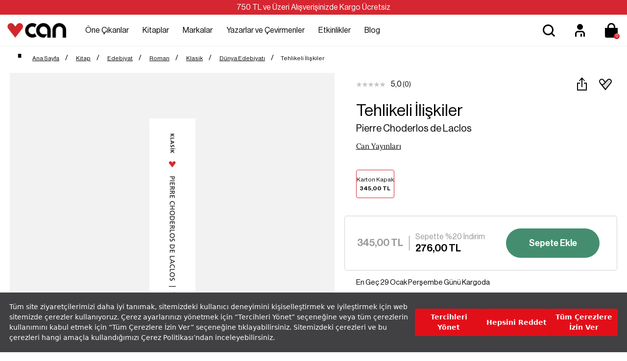

--- FILE ---
content_type: text/html; charset=utf-8
request_url: https://www.canyayinlari.com/skins/shared/svc/prd-detail.aspx?214136&type=properties&prdid=119684&_=1769031695854
body_size: 1137
content:

<div class="prd-properties">
    
    <table class="table">
        <thead>
            <tr>
                <th colspan="2">
                    Künye
                </th>
            </tr>
        </thead>
        <tbody>
            
            <tr>
                <td class="col-lg-6 col-md-8 col-sm-8 col-xs-10">
                    ISBN
                </td>
                <td class="col-lg-18 col-md-16 col-sm-16 col-xs-14 fnt-lora">
                    9789750742132

                    
                </td>
            </tr>
            
            <tr>
                <td class="col-lg-6 col-md-8 col-sm-8 col-xs-10">
                    Ürün Adı
                </td>
                <td class="col-lg-18 col-md-16 col-sm-16 col-xs-14 fnt-lora">
                    Tehlikeli İlişkiler

                    
                </td>
            </tr>
            
            <tr>
                <td class="col-lg-6 col-md-8 col-sm-8 col-xs-10">
                    Yazar
                </td>
                <td class="col-lg-18 col-md-16 col-sm-16 col-xs-14 fnt-lora">
                    
                    <a href="pierre-choderlos-de-laclos-kitap">Pierre Choderlos de Laclos</a>
                    
                </td>
            </tr>
            
            <tr>
                <td class="col-lg-6 col-md-8 col-sm-8 col-xs-10">
                    Çevirmen
                </td>
                <td class="col-lg-18 col-md-16 col-sm-16 col-xs-14 fnt-lora">
                    
                    <a href="nurullah-atac-kitap">Nurullah Ataç</a>
                    
                </td>
            </tr>
            
            <tr>
                <td class="col-lg-6 col-md-8 col-sm-8 col-xs-10">
                    Yayınevi
                </td>
                <td class="col-lg-18 col-md-16 col-sm-16 col-xs-14 fnt-lora">
                    
                    <a href="can-yayinlari-tum-kitap">Can Yayınları</a>
                    
                </td>
            </tr>
            
            <tr>
                <td class="col-lg-6 col-md-8 col-sm-8 col-xs-10">
                    Dizi
                </td>
                <td class="col-lg-18 col-md-16 col-sm-16 col-xs-14 fnt-lora">
                    
                    <a href="klasik-kitap">Klasik</a>
                    
                </td>
            </tr>
            
            <tr>
                <td class="col-lg-6 col-md-8 col-sm-8 col-xs-10">
                    Alt Dizi
                </td>
                <td class="col-lg-18 col-md-16 col-sm-16 col-xs-14 fnt-lora">
                    
                    <a href="dunya-edebiyati-kitap-edebiyat-kitap">Dünya Edebiyatı</a>,
                    
                    <a href="beyaz-klasikler-kitap">Beyaz Klasikler</a>
                    
                </td>
            </tr>
            
            <tr>
                <td class="col-lg-6 col-md-8 col-sm-8 col-xs-10">
                    Kategori
                </td>
                <td class="col-lg-18 col-md-16 col-sm-16 col-xs-14 fnt-lora">
                    
                    <a href="edebiyat-kitap">Edebiyat</a>
                    
                </td>
            </tr>
            
            <tr>
                <td class="col-lg-6 col-md-8 col-sm-8 col-xs-10">
                    Tür
                </td>
                <td class="col-lg-18 col-md-16 col-sm-16 col-xs-14 fnt-lora">
                    
                    <a href="roman-kitap">Roman</a>
                    
                </td>
            </tr>
            
            <tr>
                <td class="col-lg-6 col-md-8 col-sm-8 col-xs-10">
                    Ürün Formu
                </td>
                <td class="col-lg-18 col-md-16 col-sm-16 col-xs-14 fnt-lora">
                    Kitap

                    
                </td>
            </tr>
            
            <tr>
                <td class="col-lg-6 col-md-8 col-sm-8 col-xs-10">
                    Eser Formatı
                </td>
                <td class="col-lg-18 col-md-16 col-sm-16 col-xs-14 fnt-lora">
                    Karton Kapak

                    
                </td>
            </tr>
            
            <tr>
                <td class="col-lg-6 col-md-8 col-sm-8 col-xs-10">
                    Sayfa Sayısı
                </td>
                <td class="col-lg-18 col-md-16 col-sm-16 col-xs-14 fnt-lora">
                    528

                    
                </td>
            </tr>
            
            <tr>
                <td class="col-lg-6 col-md-8 col-sm-8 col-xs-10">
                    Ürün Detay
                </td>
                <td class="col-lg-18 col-md-16 col-sm-16 col-xs-14 fnt-lora">
                    Beyaz Kapak

                    
                </td>
            </tr>
            
            <tr>
                <td class="col-lg-6 col-md-8 col-sm-8 col-xs-10">
                    Arka Kapak Fiyatı
                </td>
                <td class="col-lg-18 col-md-16 col-sm-16 col-xs-14 fnt-lora">
                    345 TL

                    
                </td>
            </tr>
            
            <tr>
                <td class="col-lg-6 col-md-8 col-sm-8 col-xs-10">
                    Baskı Sayısı
                </td>
                <td class="col-lg-18 col-md-16 col-sm-16 col-xs-14 fnt-lora">
                    7 .Baskı

                    
                </td>
            </tr>
            
            <tr>
                <td class="col-lg-6 col-md-8 col-sm-8 col-xs-10">
                    Hedef Kitle
                </td>
                <td class="col-lg-18 col-md-16 col-sm-16 col-xs-14 fnt-lora">
                    Yetişkin

                    
                </td>
            </tr>
            
            <tr>
                <td class="col-lg-6 col-md-8 col-sm-8 col-xs-10">
                    Etiketler
                </td>
                <td class="col-lg-18 col-md-16 col-sm-16 col-xs-14 fnt-lora">
                    
                    <a href="dunyaklasikleri-kitap">#dünyaklasikleri</a>,
                    
                    <a href="etiket-mektup-kitap">#mektup</a>,
                    
                    <a href="fransizklasikleri-kitap">#fransızklasikleri</a>,
                    
                    <a href="entrika-kitap">#entrika</a>,
                    
                    <a href="etiket-oyun-kitap">#oyun</a>,
                    
                    <a href="skandal-kitap">#skandal</a>
                    
                </td>
            </tr>
            
            <tr>
                <td class="col-lg-6 col-md-8 col-sm-8 col-xs-10">
                    İlk Baskı Tarihi
                </td>
                <td class="col-lg-18 col-md-16 col-sm-16 col-xs-14 fnt-lora">
                    2012

                    
                </td>
            </tr>
            
            <tr>
                <td class="col-lg-6 col-md-8 col-sm-8 col-xs-10">
                    İlk Yayın Tarihi
                </td>
                <td class="col-lg-18 col-md-16 col-sm-16 col-xs-14 fnt-lora">
                    1782

                    
                </td>
            </tr>
            
            <tr>
                <td class="col-lg-6 col-md-8 col-sm-8 col-xs-10">
                    Eser Dili
                </td>
                <td class="col-lg-18 col-md-16 col-sm-16 col-xs-14 fnt-lora">
                    Türkçe

                    
                </td>
            </tr>
            
            <tr>
                <td class="col-lg-6 col-md-8 col-sm-8 col-xs-10">
                    Çeviri Dili
                </td>
                <td class="col-lg-18 col-md-16 col-sm-16 col-xs-14 fnt-lora">
                    Fransızca

                    
                </td>
            </tr>
            
            <tr>
                <td class="col-lg-6 col-md-8 col-sm-8 col-xs-10">
                    Özgün Adı
                </td>
                <td class="col-lg-18 col-md-16 col-sm-16 col-xs-14 fnt-lora">
                    Les Liaisons dangereuses

                    
                </td>
            </tr>
            
            <tr>
                <td class="col-lg-6 col-md-8 col-sm-8 col-xs-10">
                    Özgün Dili
                </td>
                <td class="col-lg-18 col-md-16 col-sm-16 col-xs-14 fnt-lora">
                    Fransızca

                    
                </td>
            </tr>
            
            <tr>
                <td class="col-lg-6 col-md-8 col-sm-8 col-xs-10">
                    Dizi Editörü
                </td>
                <td class="col-lg-18 col-md-16 col-sm-16 col-xs-14 fnt-lora">
                    Ayça Sezen

                    
                </td>
            </tr>
            
            <tr>
                <td class="col-lg-6 col-md-8 col-sm-8 col-xs-10">
                    Kapak Uygulama
                </td>
                <td class="col-lg-18 col-md-16 col-sm-16 col-xs-14 fnt-lora">
                    Utku Lomlu / Lom Creative

                    
                </td>
            </tr>
            
            <tr>
                <td class="col-lg-6 col-md-8 col-sm-8 col-xs-10">
                    Kapak Görseli
                </td>
                <td class="col-lg-18 col-md-16 col-sm-16 col-xs-14 fnt-lora">
                    Ayşe Çelem Design

                    
                </td>
            </tr>
            
        </tbody>
    </table>
    
</div>


--- FILE ---
content_type: text/html; charset=utf-8
request_url: https://www.canyayinlari.com/skins/shared/svc/prd-detail.aspx?214136&type=grp-items&prdid=119684&grp=Tehlikeli%20%C4%B0li%C5%9FkilerPierre%20Choderlos%20de%20Laclos&_=1769031695855
body_size: 191
content:


<div id="prd-group-items" class="owl-carousel owl-theme" data-lg="6" data-md="4" data-sm="5" data-xs="3" data-xxs="3" data-pgn="false">
    
    <div class="grp-item">
        <a class="grp-image" href="/tehlikeli-iliskiler-9789750742132" data-value="Karton Kapak">
            <span>Karton Kapak</span><span class="grp-price">345,00 TL</span>

        </a>
    </div>
    <!--/.item-->
    
</div>
